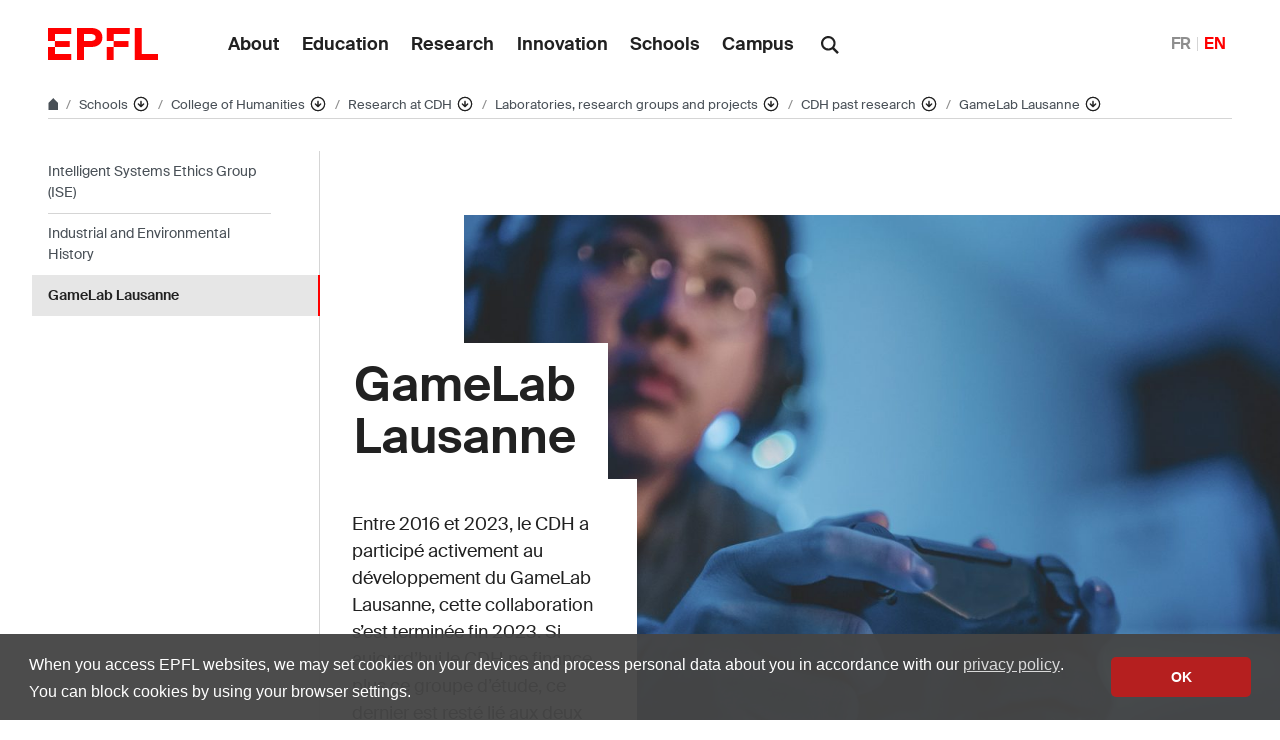

--- FILE ---
content_type: text/css
request_url: https://www.epfl.ch/schools/cdh/wp-content/plugins/epfl-courses-se/css/default.css?ver=6.9
body_size: -1391
content:
#cloud{
    margin:20px;
    width: 800px;
    height: 350px;
}

--- FILE ---
content_type: text/css
request_url: https://www.epfl.ch/schools/cdh/wp-content/plugins/epfl-courses-se/css/jqcloud.css?ver=6.9
body_size: -1161
content:
/* fonts */

div.jqcloud {
    font-family: "Helvetica", "Arial", sans-serif;
    font-size: 10px;
    line-height: normal;
}

div.jqcloud a {
    font-size: inherit;
    text-decoration: none;
}

div.jqcloud span.w10 { font-size: 300%; }
div.jqcloud span.w9 { font-size: 300%; }
div.jqcloud span.w8 { font-size: 250%; }
div.jqcloud span.w7 { font-size: 250%; }
div.jqcloud span.w6 { font-size: 200%; }
div.jqcloud span.w5 { font-size: 200%; }
div.jqcloud span.w4 { font-size: 150%; }
div.jqcloud span.w3 { font-size: 150%; }
div.jqcloud span.w2 { font-size: 100%; }
div.jqcloud span.w1 { font-size: 100%; }

/* colors */

div.jqcloud { color: #09f; }
div.jqcloud a { color: inherit; }
/*div.jqcloud a:hover { color: #0df; }
div.jqcloud a:hover { color: #0cf; }*/
div.jqcloud span.w10 { color: #800026; }
div.jqcloud span.w9 { color: #800026; }
div.jqcloud span.w8 { color: #800026; }
div.jqcloud span.w7 { color: #bd0026; }
div.jqcloud span.w6 { color: #bd0026; }
div.jqcloud span.w5 { color: #bd0026; }
div.jqcloud span.w4 { color: #e31a1c; }
div.jqcloud span.w3 { color: #e31a1c; }
div.jqcloud span.w2 { color: #e31a1c; }
div.jqcloud span.w1 { color: #e31a1c; }

/* layout */

div.jqcloud {
    overflow: hidden;
    position: relative;
}

div.jqcloud span { padding: 0; }

--- FILE ---
content_type: text/css
request_url: https://www.epfl.ch/schools/cdh/wp-content/plugins/epfl-courses-se/css/auto-complete.css?ver=6.9
body_size: -1047
content:
* { box-sizing: border-box; }
.autocomplete {
  /*the container must be positioned relative:*/
  /*position: relative;
  display: inline-block;*/
  overflow-x: hidden;
	overflow-y: scroll;
	max-height:400px;
}
input {
  border: 1px solid transparent;
  display:inline;
  width:90%;
}
input[type=text] {
  display:inline;
  width:90%;
}
input[type=submit] {
}
.autocomplete-items {
	background: white;
  padding-left: 19px;
  border-top: 1px solid #f0f0f0;
  width:90%;
  margin-left:20px;
  padding: 10px;
}
.autocomplete-items div {
  padding: 10px;
  cursor: pointer;
  background-color: #fff; 
  border-bottom: 1px solid #f0f0f0; 
}
.autocomplete-items div:hover {
  /*when hovering an item:*/
  background-color: #f0f0f0;
}
.autocomplete-active {
  /*when navigating through the items using the arrow keys:*/
  background-color: #f0f0f0 !important; 
}

--- FILE ---
content_type: application/javascript
request_url: https://www.epfl.ch/schools/cdh/wp-content/plugins/epfl-courses-se/js/jqcloud.js?ver=6.9
body_size: 3476
content:
/*!
 * jQCloud 2.0.3
 * Copyright 2011 Luca Ongaro (http://www.lucaongaro.eu)
 * Copyright 2013 Daniel White (http://www.developerdan.com)
 * Copyright 2014-2017 Damien "Mistic" Sorel (http://www.strangeplanet.fr)
 * Licensed under MIT (http://opensource.org/licenses/MIT)
 */
(function(root, factory) {
    if (typeof define === 'function' && define.amd) {
        define(['jquery'], factory);
    }
    else if (typeof module === 'object' && module.exports) {
        module.exports = factory(require('jquery'));
    }
    else {
        factory(root.jQuery);
    }
}(this, function($) {
'use strict';

/*
 * Plugin class
 */
var jQCloud = function(element, word_array, options) {
    this.$element = $(element);

    this.word_array = word_array || [];
    this.options = options;

    this.sizeGenerator = null;
    this.colorGenerator = null;

    // Data used internally
    this.data = {
        placed_words: [],
        timeouts: {},
        namespace: null,
        step: null,
        angle: null,
        aspect_ratio: null,
        max_weight: null,
        min_weight: null,
        sizes: [],
        colors: []
    };

    this.initialize();
};

jQCloud.DEFAULTS = {
    width: 100,
    height: 100,
    center: { x: 0.5, y: 0.5 },
    steps: 10,
    delay: null,
    shape: 'elliptic',
    classPattern: 'w{n}',
    encodeURI: true,
    removeOverflowing: true,
    afterCloudRender: null,
    autoResize: false,
    colors: null,
    fontSize: null,
    template: null
};

jQCloud.prototype = {
    initialize: function() {
        // Set/Get dimensions
        if (this.options.width) {
            this.$element.width(this.options.width);
        }
        else {
            this.options.width = this.$element.width();
        }
        if (this.options.height) {
            this.$element.height(this.options.height);
        }
        else {
            this.options.height = this.$element.height();
        }

        // Default options value
        this.options = $.extend(true, {}, jQCloud.DEFAULTS, this.options);

        // Ensure delay
        if (this.options.delay === null) {
            this.options.delay = this.word_array.length > 50 ? 10 : 0;
        }

        // Backward compatibility
        if (this.options.center.x > 1) {
            this.options.center.x = this.options.center.x / this.options.width;
            this.options.center.y = this.options.center.y / this.options.height;
        }

        // Create colorGenerator function from options
        // Direct function
        if (typeof this.options.colors == 'function') {
            this.colorGenerator = this.options.colors;
        }
        // Array of sizes
        else if ($.isArray(this.options.colors)) {
            var cl = this.options.colors.length;
            if (cl > 0) {
                // Fill the sizes array to X items
                if (cl < this.options.steps) {
                    for (var i = cl; i < this.options.steps; i++) {
                        this.options.colors[i] = this.options.colors[cl - 1];
                    }
                }

                this.colorGenerator = function(weight) {
                    return this.options.colors[this.options.steps - weight];
                };
            }
        }

        // Create sizeGenerator function from options
        // Direct function
        if (typeof this.options.fontSize == 'function') {
            this.sizeGenerator = this.options.fontSize;
        }
        // Object with 'from' and 'to'
        else if ($.isPlainObject(this.options.fontSize)) {
            this.sizeGenerator = function(width, height, weight) {
                var max = width * this.options.fontSize.from,
                    min = width * this.options.fontSize.to;
                return Math.round(min + (max - min) * 1.0 / (this.options.steps - 1) * (weight - 1)) + 'px';
            };
        }
        // Array of sizes
        else if ($.isArray(this.options.fontSize)) {
            var sl = this.options.fontSize.length;
            if (sl > 0) {
                // Fill the sizes array to X items
                if (sl < this.options.steps) {
                    for (var j = sl; j < this.options.steps; j++) {
                        this.options.fontSize[j] = this.options.fontSize[sl - 1];
                    }
                }

                this.sizeGenerator = function(width, height, weight) {
                    return this.options.fontSize[this.options.steps - weight];
                };
            }
        }

        this.data.angle = Math.random() * 6.28;
        this.data.step = (this.options.shape === 'rectangular') ? 18.0 : 2.0;
        this.data.aspect_ratio = this.options.width / this.options.height;
        this.clearTimeouts();

        // Namespace word ids to avoid collisions between multiple clouds
        this.data.namespace = (this.$element.attr('id') || Math.floor((Math.random() * 1000000)).toString(36)) + '_word_';

        this.$element.addClass('jqcloud');

        // Container's CSS position cannot be 'static'
        if (this.$element.css('position') === 'static') {
            this.$element.css('position', 'relative');
        }

        // Delay execution so that the browser can render the page before the computatively intensive word cloud drawing
        this.createTimeout($.proxy(this.drawWordCloud, this), 10);

        // Attach window resize event
        if (this.options.autoResize) {
            $(window).on('resize.' + this.data.namespace, throttle(this.resize, 50, this));
        }
    },

    // Helper function to keep track of timeouts so they can be destroyed
    createTimeout: function(callback, time) {
        var timeout = setTimeout($.proxy(function() {
            delete this.data.timeouts[timeout];
            callback();
        }, this), time);
        this.data.timeouts[timeout] = true;
    },

    // Destroy all timeouts
    clearTimeouts: function() {
        $.each(this.data.timeouts, function(key) {
            clearTimeout(key);
        });
        this.data.timeouts = {};
    },

    // Pairwise overlap detection
    overlapping: function(a, b) {
        if (Math.abs(2.0 * a.left + a.width - 2.0 * b.left - b.width) < a.width + b.width) {
            if (Math.abs(2.0 * a.top + a.height - 2.0 * b.top - b.height) < a.height + b.height) {
                return true;
            }
        }
        return false;
    },

    // Helper function to test if an element overlaps others
    hitTest: function(elem) {
        // Check elements for overlap one by one, stop and return false as soon as an overlap is found
        for (var i = 0, l = this.data.placed_words.length; i < l; i++) {
            if (this.overlapping(elem, this.data.placed_words[i])) {
                return true;
            }
        }
        return false;
    },

    // Initialize the drawing of the whole cloud
    drawWordCloud: function() {
        var i, l;

        this.$element.children('[id^="' + this.data.namespace + '"]').remove();

        if (this.word_array.length === 0) {
            return;
        }

        // Make sure every weight is a number before sorting
        for (i = 0, l = this.word_array.length; i < l; i++) {
            this.word_array[i].weight = parseFloat(this.word_array[i].weight, 10);
        }

        // Sort word_array from the word with the highest weight to the one with the lowest
        this.word_array.sort(function(a, b) {
            return b.weight - a.weight;
        });

        // Kepp trace of bounds
        this.data.max_weight = this.word_array[0].weight;
        this.data.min_weight = this.word_array[this.word_array.length - 1].weight;

        // Generate colors
        this.data.colors = [];
        if (this.colorGenerator) {
            for (i = 0; i < this.options.steps; i++) {
                this.data.colors.push(this.colorGenerator(i + 1));
            }
        }

        // Generate font sizes
        this.data.sizes = [];
        if (this.sizeGenerator) {
            for (i = 0; i < this.options.steps; i++) {
                this.data.sizes.push(this.sizeGenerator(this.options.width, this.options.height, i + 1));
            }
        }

        // Iterate drawOneWord on every word, immediately or with delay
        if (this.options.delay > 0) {
            this.drawOneWordDelayed();
        }
        else {
            for (i = 0, l = this.word_array.length; i < l; i++) {
                this.drawOneWord(i, this.word_array[i]);
            }

            if (typeof this.options.afterCloudRender === 'function') {
                this.options.afterCloudRender.call(this.$element);
            }
        }
    },

    // Function to draw a word, by moving it in spiral until it finds a suitable empty place
    drawOneWord: function(index, word) {
        var word_id = this.data.namespace + index,
            word_selector = '#' + word_id,

        // option.shape == 'elliptic'
            angle = this.data.angle,
            radius = 0.0,

        // option.shape == 'rectangular'
            steps_in_direction = 0.0,
            quarter_turns = 0.0,

            weight = Math.floor(this.options.steps / 2),
            word_span,
            word_size,
            word_style;

        // Create word attr object
        word.attr = $.extend({}, word.html, { id: word_id });

        // Linearly map the original weight to a discrete scale from 1 to 10
        // Only if weights are different
        if (this.data.max_weight != this.data.min_weight) {
            weight = Math.round((word.weight - this.data.min_weight) * 1.0 * (this.options.steps - 1) / (this.data.max_weight - this.data.min_weight)) + 1;
        }
        word_span = $('<span>').attr(word.attr);

        word_span.addClass('jqcloud-word');

        // Apply class
        if (this.options.classPattern) {
            word_span.addClass(this.options.classPattern.replace('{n}', weight));
        }

        // Apply color
        if (this.data.colors.length) {
            word_span.css('color', this.data.colors[weight - 1]);
        }

        // Apply color from word property
        if (word.color) {
            word_span.css('color', word.color);
        }

        // Apply size
        if (this.data.sizes.length) {
            word_span.css('font-size', this.data.sizes[weight - 1]);
        }

        //Render using template function if provided.
        if (this.options.template) {
            word_span.html(this.options.template(word));
        } else if (word.link) {
            // Append link if word.link attribute was set
            // If link is a string, then use it as the link href
            if (typeof word.link === 'string') {
                word.link = { href: word.link };
            }

            if (this.options.encodeURI) {
                word.link.href = encodeURI(word.link.href).replace(/'/g, '%27');
            }

            word_span.append($('<a>').attr(word.link).text(word.text));
        }
        else {
            word_span.text(word.text);
        }

        // Bind handlers to words
        if (word.handlers) {
            word_span.on(word.handlers);
        }
        
        //********************************************************************
        //* EPFL - lbo : add function for adding to filters and filter courses
        //********************************************************************
        word_span.click(function(){ clickFromCloud(word.text);});

        this.$element.append(word_span);

        word_size = {
            width: word_span.outerWidth(),
            height: word_span.outerHeight()
        };
        word_size.left = this.options.center.x * this.options.width - word_size.width / 2.0;
        word_size.top = this.options.center.y * this.options.height - word_size.height / 2.0;

        // Save a reference to the style property, for better performance
        word_style = word_span[0].style;
        word_style.position = 'absolute';
        word_style.left = word_size.left + 'px';
        word_style.top = word_size.top + 'px';

        while (this.hitTest(word_size)) {
            // option shape is 'rectangular' so move the word in a rectangular spiral
            if (this.options.shape === 'rectangular') {
                steps_in_direction++;

                if (steps_in_direction * this.data.step > (1 + Math.floor(quarter_turns / 2.0)) * this.data.step * ((quarter_turns % 4 % 2) === 0 ? 1 : this.data.aspect_ratio)) {
                    steps_in_direction = 0.0;
                    quarter_turns++;
                }

                switch (quarter_turns % 4) {
                    case 1:
                        word_size.left += this.data.step * this.data.aspect_ratio + Math.random() * 2.0;
                        break;
                    case 2:
                        word_size.top -= this.data.step + Math.random() * 2.0;
                        break;
                    case 3:
                        word_size.left -= this.data.step * this.data.aspect_ratio + Math.random() * 2.0;
                        break;
                    case 0:
                        word_size.top += this.data.step + Math.random() * 2.0;
                        break;
                }
            }
            // Default settings: elliptic spiral shape
            else {
                radius += this.data.step;
                angle += (index % 2 === 0 ? 1 : -1) * this.data.step;

                word_size.left = this.options.center.x * this.options.width - (word_size.width / 2.0) + (radius * Math.cos(angle)) * this.data.aspect_ratio;
                word_size.top = this.options.center.y * this.options.height + radius * Math.sin(angle) - (word_size.height / 2.0);
            }
            word_style.left = word_size.left + 'px';
            word_style.top = word_size.top + 'px';
        }

        // Don't render word if part of it would be outside the container
        if (this.options.removeOverflowing && (
                word_size.left < 0 || word_size.top < 0 ||
                (word_size.left + word_size.width) > this.options.width ||
                (word_size.top + word_size.height) > this.options.height
            )
        ) {
            word_span.remove();
            return;
        }

        // Save position for further usage
        this.data.placed_words.push(word_size);

        if (typeof word.afterWordRender === 'function') {
            word.afterWordRender.call(word_span);
        }
    },

    // Draw one word then recall the function after a delay
    drawOneWordDelayed: function(index) {
        index = index || 0;

        // if not visible then do not attempt to draw
        if (!this.$element.is(':visible')) {
            this.createTimeout($.proxy(function() {
                this.drawOneWordDelayed(index);
            }, this), 10);

            return;
        }

        if (index < this.word_array.length) {
            this.drawOneWord(index, this.word_array[index]);

            this.createTimeout($.proxy(function() {
                this.drawOneWordDelayed(index + 1);
            }, this), this.options.delay);
        }
        else {
            if (typeof this.options.afterCloudRender == 'function') {
                this.options.afterCloudRender.call(this.$element);
            }
        }
    },

    // Destroy any data and objects added by the plugin
    destroy: function() {
        if (this.options.autoResize) {
            $(window).off('resize.' + this.data.namespace);
        }

        this.clearTimeouts();
        this.$element.removeClass('jqcloud');
        this.$element.removeData('jqcloud');
        this.$element.children('[id^="' + this.data.namespace + '"]').remove();
    },

    // Update the list of words
    update: function(word_array) {
        this.word_array = word_array;
        this.data.placed_words = [];

        this.clearTimeouts();
        this.drawWordCloud();
    },

    resize: function() {
        var new_size = {
            width: this.$element.width(),
            height: this.$element.height()
        };

        if (new_size.width != this.options.width || new_size.height != this.options.height) {
            this.options.width = new_size.width;
            this.options.height = new_size.height;
            this.data.aspect_ratio = this.options.width / this.options.height;

            this.update(this.word_array);
        }
    },
};

/*
 * Apply throttling to a callback
 * @param callback {function}
 * @param delay {int} milliseconds
 * @param context {object|null}
 * @return {function}
 */
function throttle(callback, delay, context) {
    var state = {
        pid: null,
        last: 0
    };

    return function() {
        var elapsed = new Date().getTime() - state.last,
            args = arguments,
            that = this;

        function exec() {
            state.last = new Date().getTime();
            return callback.apply(context || that, Array.prototype.slice.call(args));
        }

        if (elapsed > delay) {
            return exec();
        }
        else {
            clearTimeout(state.pid);
            state.pid = setTimeout(exec, delay - elapsed);
        }
    };
}

/*
 * jQuery plugin
 */
jQuery.fn.jQCloud = function(word_array, option) {
    var args = arguments;

    return this.each(function() {
        var $this = $(this),
            data = $this.data('jqcloud');

        if (!data && word_array === 'destroy') {
            // Don't even try to initialize when called with 'destroy'
            return;
        }
        if (!data) {
            var options = typeof option === 'object' ? option : {};
            $this.data('jqcloud', (data = new jQCloud(this, word_array, options)));
        }
        else if (typeof word_array === 'string') {
            data[word_array].apply(data, Array.prototype.slice.call(args, 1));
        }
    });
};

jQuery.fn.jQCloud.defaults = {
    set: function(options) {
        $.extend(true, jQCloud.DEFAULTS, options);
    },
    get: function(key) {
        var options = jQCloud.DEFAULTS;
        if (key) {
            options = options[key];
        }
        return $.extend(true, {}, options);
    }
};

}));
